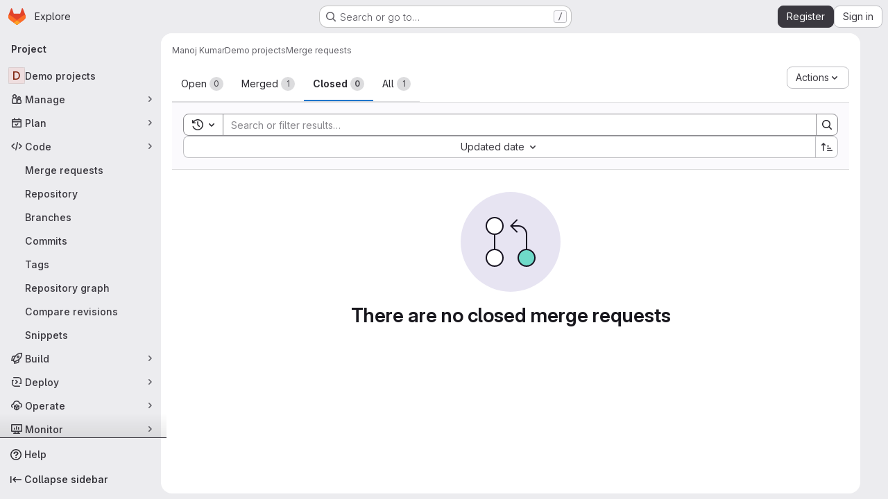

--- FILE ---
content_type: text/javascript; charset=utf-8
request_url: https://git.selfmade.ninja/assets/webpack/commons-pages.dashboard.issues-pages.groups.epics.index-pages.groups.epics.new-pages.groups.epics.sh-6b0ca399.8ea3d512.chunk.js
body_size: 13637
content:
(this.webpackJsonp=this.webpackJsonp||[]).push([["commons-pages.dashboard.issues-pages.groups.epics.index-pages.groups.epics.new-pages.groups.epics.sh-6b0ca399"],{"+1Q1":function(e,t,s){"use strict";var a=s("zIFf"),i=s("/lV4"),l={components:{UserAvatarLink:s("ZHzM").a},directives:{GlTooltip:a.a},props:{assignees:{type:Array,required:!0},iconSize:{type:Number,required:!1,default:24},imgCssClasses:{type:String,required:!1,default:""},maxVisible:{type:Number,required:!1,default:3}},data:()=>({maxAssignees:99}),computed:{assigneesToShow(){const e=this.assignees.length-this.numHiddenAssignees;return this.assignees.slice(0,e)},assigneesCounterTooltip(){return Object(i.j)(Object(i.a)("%{count} more assignees"),{count:this.numHiddenAssignees})},numHiddenAssignees(){return this.assignees.length>this.maxVisible?this.assignees.length-this.maxVisible+1:0},assigneeCounterLabel(){return this.numHiddenAssignees>this.maxAssignees?this.maxAssignees+"+":"+"+this.numHiddenAssignees}},methods:{avatarUrlTitle:e=>Object(i.j)(Object(i.a)("Assigned to %{assigneeName}"),{assigneeName:e.name}),assigneeHref:e=>e.web_path||e.webPath,avatarUrl:e=>e.avatar_url||e.avatarUrl}},r=s("tBpV"),n=Object(r.a)(l,(function(){var e=this,t=e._self._c;return t("div",[e._l(e.assigneesToShow,(function(s){return t("user-avatar-link",{key:s.id,staticClass:"js-no-trigger author-link",attrs:{"link-href":e.assigneeHref(s),"img-alt":e.avatarUrlTitle(s),"img-css-classes":e.imgCssClasses,"img-css-wrapper-classes":"gl-inline-flex","img-src":e.avatarUrl(s),"img-size":e.iconSize,"tooltip-placement":"bottom","data-testid":"assignee-link"}},[t("span",{staticClass:"js-assignee-tooltip"},[t("span",{staticClass:"gl-block gl-font-bold"},[e._v(e._s(e.s__("Label|Assignee")))]),e._v(" "+e._s(s.name)+"\n      "),s.username?t("span",[e._v("@"+e._s(s.username))]):e._e()])])})),e._v(" "),e.numHiddenAssignees>0?t("span",{directives:[{name:"gl-tooltip",rawName:"v-gl-tooltip.bottom",modifiers:{bottom:!0}}],staticClass:"avatar-counter",attrs:{title:e.assigneesCounterTooltip,"data-testid":"avatar-counter-content"}},[e._v(e._s(e.assigneeCounterLabel))]):e._e()],2)}),[],!1,null,null,null);t.a=n.exports},"+kWK":function(e,t,s){"use strict";var a=s("XCkn"),i=s.n(a),l=s("4Qts"),r=s("HTBS"),n=s("IZAz"),u=s("/lV4"),o=s("0DeP"),d={name:"UserAvatarImage",components:{GlTooltip:l.a,GlAvatar:r.a},props:{lazy:{type:Boolean,required:!1,default:!1},imgSrc:{type:String,required:!1,default:n.a},cssClasses:{type:String,required:!1,default:""},imgAlt:{type:String,required:!1,default:Object(u.a)("user avatar")},size:{type:[Number,Object],required:!0},tooltipText:{type:String,required:!1,default:""},tooltipPlacement:{type:String,required:!1,default:"top"},pseudo:{type:Boolean,required:!1,default:!1}},computed:{sanitizedSource(){let e=""===this.imgSrc||null===this.imgSrc?n.a:this.imgSrc;return 0===e.indexOf("data:")||e.includes("?")||(e+="?width="+this.maximumSize),e},maximumSize(){return i()(this.size)?2*Math.max(...Object.values(this.size)):2*this.size},resultantSrcAttribute(){return this.lazy?o.b:this.sanitizedSource}}},c=s("tBpV"),p=Object(c.a)(d,(function(){var e=this,t=e._self._c;return t("span",{ref:"userAvatar"},[t("gl-avatar",{staticClass:"gl-bg-cover",class:{lazy:e.lazy,[e.cssClasses]:!0},style:e.pseudo?{backgroundImage:`url('${e.sanitizedSource}')`}:null,attrs:{src:e.pseudo?void 0:e.resultantSrcAttribute,"data-src":e.sanitizedSource,size:e.size,alt:e.imgAlt,"data-testid":"user-avatar-image"}}),e.tooltipText||e.$scopedSlots.default?t("gl-tooltip",{attrs:{target:function(){return e.$refs.userAvatar},placement:e.tooltipPlacement,boundary:"window"}},[e._t("default",(function(){return[e._v(e._s(e.tooltipText))]}))],2):e._e()],1)}),[],!1,null,null,null);t.a=p.exports},"2FlG":function(e,t,s){"use strict";s("UezY"),s("z6RN"),s("hG7+"),s("B++/"),s("47t/");var a=s("93nq"),i=s("/lV4");const l=[20,50,100].map((function(e){return{value:e,text:Object(i.h)("SecurityReports|Show %d item","SecurityReports|Show %d items",e)}}));var r={components:{GlCollapsibleListbox:a.a},props:{value:{type:Number,required:!0},excludeLargePageSize:{type:Boolean,required:!1,default:!1}},computed:{availablePageSizes(){return this.excludeLargePageSize?l.filter((function({value:e}){return e<100})):l},selectedItem(){var e=this;return this.availablePageSizes.find((function({value:t}){return t===e.value}))},toggleText(){return this.selectedItem.text}},methods:{emitInput(e){this.$emit("input",e)}}},n=s("tBpV"),u=Object(n.a)(r,(function(){var e=this;return(0,e._self._c)("gl-collapsible-listbox",{attrs:{"toggle-text":e.toggleText,items:e.availablePageSizes,selected:e.value},on:{select:function(t){return e.emitInput(t)}}})}),[],!1,null,null,null);t.a=u.exports},CqNk:function(e,t,s){"use strict";s("UezY"),s("z6RN"),s("hG7+"),s("v2fZ"),s("3UXl"),s("iyoE");var a=s("Tmea"),i=s.n(a),l=s("KFC0"),r=s.n(l),n=s("j5yP"),u=s.n(n),o=s("LB5R"),d=s("q3oM"),c=s("4qOP"),p=s("d85j"),g=s("Jx7q");var h={name:"Pagination",components:{GlLink:g.a,GlIcon:p.a},model:{prop:"value",event:"input"},props:{value:{type:Number,required:!1,default:1,validator:function(e){return e>0}},perPage:{type:Number,required:!1,default:20,validator:function(e){return e>0}},totalItems:{type:Number,required:!1,default:0},limits:{type:Object,required:!1,default:function(){return{xs:0,sm:3,md:9,default:9}},validator:function(e){return 0===Object.keys(o.b).filter((function(t){return!e[t]})).length||e.default}},linkGen:{type:Function,required:!1,default:null},prevPage:{type:Number,required:!1,default:null},prevText:{type:String,required:!1,default:Object(c.b)("GlPagination.prevText","Previous")},nextPage:{type:Number,required:!1,default:null},nextText:{type:String,required:!1,default:Object(c.b)("GlPagination.nextText","Next")},ellipsisText:{type:String,required:!1,default:"…"},labelNav:{type:String,required:!1,default:Object(c.b)("GlPagination.nav","Pagination")},labelFirstPage:{type:String,required:!1,default:Object(c.b)("GlPagination.labelFirstPage","Go to first page")},labelPrevPage:{type:String,required:!1,default:Object(c.b)("GlPagination.labelPrevPage","Go to previous page")},labelNextPage:{type:String,required:!1,default:Object(c.b)("GlPagination.labelNextPage","Go to next page")},labelLastPage:{type:String,required:!1,default:Object(c.b)("GlPagination.labelLastPage","Go to last page")},labelPage:{type:[Function,String],required:!1,default:Object(c.b)("GlPagination.labelPage","Go to page %{page}")},align:{type:String,required:!1,default:d.f.left,validator:function(e){return Object.keys(d.f).includes(e)}}},data:()=>({breakpoint:o.a.getBreakpointSize(),minTotalPagesToCollapse:4}),computed:{isVisible(){return this.totalPages>1||this.isCompactPagination},isLinkBased(){return r()(this.linkGen)},paginationLimit(){return void 0!==this.limits[this.breakpoint]?this.limits[this.breakpoint]:this.limits.default},maxAdjacentPages(){return Math.max(Math.ceil((this.paginationLimit-1)/2),0)},totalPages(){return Math.ceil(this.totalItems/this.perPage)},isFillAlign(){return this.align===d.f.fill},wrapperClasses(){const e=[];return this.align===d.f.center&&e.push("gl-justify-center"),this.align===d.f.right&&e.push("gl-justify-end"),this.isFillAlign&&e.push("gl-text-center"),e},shouldCollapseLeftSide(){const e=this.value-this.maxAdjacentPages;return e>=this.maxAdjacentPages&&e>3&&this.totalPages>this.minTotalPagesToCollapse},shouldCollapseRightSide(){return this.totalPages-2-this.value>this.maxAdjacentPages&&this.totalPages>this.minTotalPagesToCollapse},visibleItems(){var e=this;let t=[];if(!this.isCompactPagination){let i=this.shouldCollapseLeftSide?this.value-this.maxAdjacentPages:1;i=Math.min(i,this.totalPages-1);let l=this.shouldCollapseRightSide?this.value+this.maxAdjacentPages:this.totalPages;l=Math.max(l,2),t=(s=i,a=l,u()(s,a+1,1)).map((function(t){return e.getPageItem(t)})),this.shouldCollapseLeftSide&&t.splice(0,0,this.getPageItem(1,this.labelFirstPage),this.getEllipsisItem("left")),this.shouldCollapseRightSide&&t.push(this.getEllipsisItem("right"),this.getPageItem(this.totalPages,this.labelLastPage))}var s,a;return t},isCompactPagination(){return Boolean(!this.totalItems&&(this.prevPage||this.nextPage))},prevPageIsDisabled(){return this.pageIsDisabled(this.value-1)},nextPageIsDisabled(){return this.pageIsDisabled(this.value+1)},prevPageAriaLabel(){return!this.prevPageIsDisabled&&(this.labelPrevPage||this.labelForPage(this.value-1))},nextPageAriaLabel(){return!this.nextPageIsDisabled&&(this.labelNextPage||this.labelForPage(this.value+1))},prevPageHref(){return!this.prevPageIsDisabled&&(this.isLinkBased?this.linkGen(this.value-1):"#")},nextPageHref(){return!this.nextPageIsDisabled&&(this.isLinkBased?this.linkGen(this.value+1):"#")}},created(){window.addEventListener("resize",i()(this.setBreakpoint,d.P))},beforeDestroy(){window.removeEventListener("resize",i()(this.setBreakpoint,d.P))},methods:{labelForPage(e){return r()(this.labelPage)?this.labelPage(e):Object(c.a)(this.labelPage,{page:e})},setBreakpoint(){this.breakpoint=o.a.getBreakpointSize()},pageIsDisabled(e){return e<1||this.isCompactPagination&&e>this.value&&!this.nextPage||!this.isCompactPagination&&e>this.totalPages},getPageItem(e,t=null){var s=this;const a={"aria-label":t||this.labelForPage(e),href:"#",class:[]},i=e===this.value,l=this.pageIsDisabled(e),r={...a},n={};return i&&(r.class.push("active"),r["aria-current"]="page"),this.isLinkBased&&(r.href=this.linkGen(e)),n.click=function(t){return s.handleClick(t,e)},{content:e,component:l?"span":g.a,disabled:l,key:"page_"+e,slot:"page-number",slotData:{page:e,active:i,disabled:l},attrs:r,listeners:n}},getEllipsisItem(e){return{content:this.ellipsisText,key:"ellipsis_"+e,slot:"ellipsis-"+e,component:"span",disabled:!0,slotData:{},listeners:{}}},handleClick(e,t){this.isLinkBased||(e.preventDefault(),this.$emit("input",t))},handlePrevious(e,t){this.handleClick(e,t),this.$emit("previous")},handleNext(e,t){this.handleClick(e,t),this.$emit("next")}}},b=s("tBpV"),m=Object(b.a)(h,(function(){var e=this,t=e._self._c;return e.isVisible?t("nav",{staticClass:"gl-pagination",attrs:{"aria-label":e.labelNav}},[t("ul",{class:e.wrapperClasses},[t("li",{class:{disabled:e.prevPageIsDisabled,"gl-flex-auto":e.isFillAlign},attrs:{"aria-hidden":e.prevPageIsDisabled,"data-testid":"gl-pagination-li"}},[t(e.prevPageIsDisabled?"span":"a",{tag:"component",staticClass:"gl-pagination-item",attrs:{"data-testid":"gl-pagination-prev","aria-label":e.prevPageAriaLabel,href:e.prevPageHref},on:{click:function(t){!e.prevPageIsDisabled&&e.handlePrevious(t,e.value-1)}}},[e._t("previous",(function(){return[t("gl-icon",{attrs:{name:"chevron-left"}}),e._v(" "),t("span",{staticClass:"gl-hidden @sm:gl-block"},[e._v(e._s(e.prevText))])]}),null,{page:e.value-1,disabled:e.prevPageIsDisabled})],2)],1),e._v(" "),e._l(e.visibleItems,(function(s){return t("li",{key:s.key,class:{disabled:s.disabled,"gl-flex-auto":e.isFillAlign},attrs:{"data-testid":"gl-pagination-li"}},[t(s.component,e._g(e._b({tag:"component",staticClass:"gl-pagination-item",attrs:{"data-testid":"gl-pagination-item",size:"md","aria-disabled":s.disabled}},"component",s.attrs,!1),s.listeners),[e._t(s.slot,(function(){return[e._v(e._s(s.content))]}),null,s.slotData)],2)],1)})),e._v(" "),t("li",{class:{disabled:e.nextPageIsDisabled,"gl-flex-auto":e.isFillAlign},attrs:{"aria-hidden":e.nextPageIsDisabled,"data-testid":"gl-pagination-li"}},[t(e.nextPageIsDisabled?"span":"a",{tag:"component",staticClass:"gl-pagination-item",attrs:{"data-testid":"gl-pagination-next","aria-label":e.nextPageAriaLabel,href:e.nextPageHref},on:{click:function(t){!e.nextPageIsDisabled&&e.handleNext(t,e.value+1)}}},[e._t("next",(function(){return[t("span",{staticClass:"gl-hidden @sm:gl-block"},[e._v(e._s(e.nextText))]),e._v(" "),t("gl-icon",{attrs:{name:"chevron-right"}})]}),null,{page:e.value+1,disabled:e.nextPageIsDisabled})],2)],1)],2)]):e._e()}),[],!1,null,null,null);t.a=m.exports},CqXh:function(e,t,s){"use strict";var a=s("VNnR"),i=s.n(a),l=s("COl3"),r={props:{storageKey:{type:String,required:!0},value:{type:[String,Number,Boolean,Array,Object],required:!1,default:""},asString:{type:Boolean,required:!1,default:!1},persist:{type:Boolean,required:!1,default:!0},clear:{type:Boolean,required:!1,default:!1}},watch:{value(e){this.persist&&Object(l.c)(this.storageKey,e,this.asString)},clear(e){e&&Object(l.b)(this.storageKey)}},mounted(){const{exists:e,value:t}=Object(l.a)(this.storageKey,this.asString);e&&!i()(t,this.value)&&this.$emit("input",t)},render(){var e,t;return null===(e=(t=this.$scopedSlots).default)||void 0===e?void 0:e.call(t)}},n=s("tBpV"),u=Object(n.a)(r,void 0,void 0,!1,null,null,null);t.a=u.exports},D4cA:function(e,t,s){"use strict";var a=s("7xOh");t.a=Object(a.a)()},IZAz:function(e,t,s){"use strict";t.a="[data-uri]"},LB5R:function(e,t,s){"use strict";s.d(t,"b",(function(){return a})),s.d(t,"a",(function(){return i}));s("B++/"),s("z6RN"),s("47t/");const a={xl:1200,lg:992,md:768,sm:576,xs:0},i={windowWidth:function(){return window.innerWidth},getBreakpointSize(){const e=this.windowWidth();return Object.keys(a).find((function(t){return e>a[t]}))},isDesktop(){return["xl","lg"].includes(this.getBreakpointSize())}}},OVZb:function(e,t,s){"use strict";var a=s("q3oM"),i=s("mpVB"),l=s("CbCZ"),r=s("d85j"),n=s("Jx7q"),u=s("4Qts"),o={name:"GlLabel",components:{GlButton:l.a,GlIcon:r.a,GlLink:n.a,GlTooltip:u.a},props:{backgroundColor:{type:String,required:!0,validator:function(e){return/^(#|rgb|rgba)/.test(e)}},title:{type:String,required:!0,default:""},description:{type:String,required:!1,default:""},tooltipPlacement:{type:String,required:!1,default:"top"},target:{type:String,required:!1,default:""},scoped:{type:Boolean,required:!1,default:!1},showCloseButton:{type:Boolean,required:!1,default:!1},disabled:{type:Boolean,required:!1,default:!1}},data(){return{splitScopedLabelIndex:this.title.lastIndexOf("::")}},computed:{cssClasses(){const e=Object(i.a)(this.backgroundColor);return{"gl-label-scoped":this.scoped,"gl-label-text-dark":e===a.F.dark,"gl-label-text-light":e===a.F.light}},cssVariables(){return{"--label-background-color":this.backgroundColor,"--label-inset-border":"inset 0 0 0 2px "+this.backgroundColor}},scopedKey(){return this.scoped?this.title.slice(0,this.splitScopedLabelIndex):this.title},scopedValue(){return this.title.slice(this.splitScopedLabelIndex+2)},labelComponent(){return this.target?n.a:"span"},tooltipTarget(){return this.target?this.$refs.labelTitle.$el:this.$refs.labelTitle}},watch:{title(){this.splitScopedLabelIndex=this.title.lastIndexOf("::")}},methods:{onClick(e){this.$emit("click",e)},onClose(e){this.$emit("close",e)}}},d=s("tBpV"),c=Object(d.a)(o,(function(){var e=this,t=e._self._c;return t("span",e._b({staticClass:"gl-label",class:e.cssClasses,style:e.cssVariables,on:{click:e.onClick}},"span",e.$attrs,!1),[t(e.labelComponent,{ref:"labelTitle",tag:"component",staticClass:"gl-label-link",class:{"gl-label-link-underline":e.target},attrs:{href:!!e.target&&e.target,tabindex:"0"}},[t("span",{staticClass:"gl-label-text"},[e._v("\n      "+e._s(e.scopedKey)+"\n    ")]),e._v(" "),e.scoped&&e.scopedValue?t("span",{staticClass:"gl-label-text-scoped"},[e._v("\n      "+e._s(e.scopedValue)+"\n    ")]):e._e()]),e._v(" "),e.showCloseButton?t("gl-button",{staticClass:"gl-label-close !gl-p-0",attrs:{category:"tertiary",size:"small",variant:"reset","aria-label":"Remove label",disabled:e.disabled},on:{click:e.onClose}},[t("gl-icon",{attrs:{name:"close-xs",size:12}})],1):e._e(),e._v(" "),e.description?t("gl-tooltip",{attrs:{target:function(){return e.tooltipTarget},placement:e.tooltipPlacement,boundary:"viewport"}},[e.scoped?t("span",{staticClass:"gl-label-tooltip-title"},[e._v("Scoped label")]):e._e(),e._v("\n    "+e._s(e.description)+"\n  ")]):e._e()],1)}),[],!1,null,null,null);t.a=c.exports},QSfG:function(e,t,s){"use strict";var a={name:"GlAvatarLink",components:{GlLink:s("Jx7q").a}},i=s("tBpV"),l=Object(i.a)(a,(function(){return(0,this._self._c)("gl-link",this._g(this._b({staticClass:"gl-avatar-link",attrs:{variant:"meta"}},"gl-link",this.$attrs,!1),this.$listeners),[this._t("default")],2)}),[],!1,null,null,null);t.a=l.exports},UqDg:function(e,t,s){"use strict";s.d(t,"a",(function(){return a})),s.d(t,"b",(function(){return i})),s.d(t,"c",(function(){return l}));const a="is-dragging",i=100,l={animation:200,forceFallback:!0,fallbackClass:a,fallbackOnBody:!0,ghostClass:"is-ghost",fallbackTolerance:1}},ZHzM:function(e,t,s){"use strict";var a=s("QSfG"),i=s("zIFf"),l=s("FxFN"),r={name:"UserAvatarLinkNew",components:{UserAvatarImage:s("+kWK").a,GlAvatarLink:a.a},directives:{GlTooltip:i.a},props:{lazy:{type:Boolean,required:!1,default:!1},linkHref:{type:String,required:!1,default:""},imgSrc:{type:String,required:!1,default:""},imgAlt:{type:String,required:!1,default:""},imgCssClasses:{type:String,required:!1,default:""},imgCssWrapperClasses:{type:String,required:!1,default:""},imgSize:{type:[Number,Object],required:!0},tooltipText:{type:String,required:!1,default:""},tooltipPlacement:{type:String,required:!1,default:"top"},popoverUserId:{type:[String,Number],required:!1,default:""},popoverUsername:{type:String,required:!1,default:""},username:{type:String,required:!1,default:""}},computed:{userId(){return Object(l.f)(this.popoverUserId)},shouldShowUsername(){return this.username.length>0},avatarTooltipText(){return this.popoverUserId||this.shouldShowUsername?"":this.tooltipText}}},n=s("tBpV"),u=Object(n.a)(r,(function(){var e=this,t=e._self._c;return t("gl-avatar-link",{staticClass:"user-avatar-link js-user-link",attrs:{href:e.linkHref,"data-user-id":e.userId,"data-username":e.popoverUsername},on:{click:function(e){e.stopPropagation()}}},[t("user-avatar-image",{class:e.imgCssWrapperClasses,attrs:{"img-src":e.imgSrc,"img-alt":e.imgAlt,"css-classes":e.imgCssClasses,size:e.imgSize,"tooltip-text":e.avatarTooltipText,"tooltip-placement":e.tooltipPlacement,lazy:e.lazy}},[e._t("default")],2),e._v(" "),e.shouldShowUsername?t("span",{directives:[{name:"gl-tooltip",rawName:"v-gl-tooltip"}],staticClass:"gl-ml-1",attrs:{title:e.tooltipText,"tooltip-placement":e.tooltipPlacement,"data-testid":"user-avatar-link-username"}},[e._v("\n    "+e._s(e.username)+"\n  ")]):e._e(),e._v(" "),e._t("avatar-badge")],2)}),[],!1,null,null,null);t.a=u.exports},jcQM:function(e,t,s){"use strict";s("UezY"),s("z6RN"),s("hG7+"),s("v2fZ"),s("ZzK0"),s("BzOf");var a=s("lCTV"),i=s("9/Bc"),l=s("JqFC"),r=s("CqNk"),n=s("wkJj"),u=s("CqXh"),o=s("2FlG"),d=s("3twG"),c=s("/lV4"),p=s("UqDg"),g=s("FxFN"),h=s("C1Tf"),b=s("x0+O"),m=s("D4cA"),f=s("LxhL");const v=function(){return document.querySelector(".layout-page")};var k={props:{expanded:{type:Boolean,required:!0}},watch:{expanded(e){const t=v();t&&(t.classList.toggle("right-sidebar-expanded",e),t.classList.toggle("right-sidebar-collapsed",!e))}},mounted(){const e=v();e&&e.classList.add("issuable-bulk-update-sidebar")}},y=s("tBpV"),_=Object(y.a)(k,(function(){var e=this._self._c;return e("aside",{staticClass:"issues-bulk-update right-sidebar",class:{"right-sidebar-expanded":this.expanded,"right-sidebar-collapsed":!this.expanded},attrs:{"aria-live":"polite"}},[e("div",{staticClass:"gl-border-b gl-flex gl-justify-between gl-p-4"},[this._t("bulk-edit-actions")],2),this._v(" "),this._t("sidebar-items")],2)}),[],!1,null,null,null).exports,C=(s("3UXl"),s("iyoE"),s("B++/"),s("47t/"),s("Jx7q")),I=s("d85j"),x=s("OVZb"),S=s("LZPs"),P=s("dIEn"),w=s("Q5rj"),q=s("zIFf"),A=s("AxUD"),j=s("NmEs"),T=s("+1Q1"),L=s("MkVi"),O=s("5QKO"),B=s("sHIo"),z=s("MS9k"),N=s("GuZl"),G=s("FpZ5"),F=s.n(G),D={name:"WorkItemPrefetch",inject:{fullPath:{default:""}},inheritAttrs:!1,props:{workItemIid:{type:String,required:!0},workItemFullPath:{type:String,required:!1,default:""}},data:()=>({skipQuery:!0}),apollo:{workItem:{query:()=>F.a,variables(){return{fullPath:this.workItemFullPath||this.fullPath,iid:this.workItemIid}},skip(){return!this.fullPath||this.skipQuery},update(e){var t,s;return null!==(t=null===(s=e.workspace)||void 0===s?void 0:s.workItem)&&void 0!==t?t:{}}}},methods:{prefetchWorkItem(){var e=this;this.prefetch=setTimeout((function(){e.skipQuery=!1}),N.i)},clearPrefetching(){this.prefetch&&(clearTimeout(this.prefetch),this.prefetch=null)}},render(){return this.$scopedSlots.default({prefetchWorkItem:this.prefetchWorkItem,clearPrefetching:this.clearPrefetching})}},U=Object(y.a)(D,void 0,void 0,!1,null,null,null).exports,E=s("JtyA"),V=s("J6Lq"),W=s("ejqx"),K={components:{GlBadge:i.a,GlLink:C.a,GlIcon:I.a,GlLabel:x.a,GlFormCheckbox:S.a,GlSprintf:P.a,GlSkeletonLoader:w.a,StatusBadge:L.a,IssuableAssignees:T.a,WorkItemTypeIcon:z.a,WorkItemPrefetch:U,WorkItemRelationshipIcons:function(){return s.e("9652bb9d").then(s.bind(null,"wf2L"))}},directives:{GlTooltip:q.a},mixins:[O.a,Object(B.a)()],inject:{isGroup:{default:!1}},props:{hasScopedLabelsFeature:{type:Boolean,required:!1,default:!1},issuableSymbol:{type:String,required:!0},fullPath:{type:String,required:!1,default:null},issuable:{type:Object,required:!0},labelFilterParam:{type:String,required:!1,default:"label_name"},showCheckbox:{type:Boolean,required:!0},checked:{type:Boolean,required:!1,default:!1},showWorkItemTypeIcon:{type:Boolean,required:!1,default:!1},isActive:{type:Boolean,required:!1,default:!1},preventRedirect:{type:Boolean,required:!1,default:!1},detailLoading:{type:Boolean,required:!1,default:!1},hiddenMetadataKeys:{type:Array,required:!1,default:function(){return[]}}},constants:{METADATA_KEYS:E.K},computed:{issuableId(){return Object(g.f)(this.issuable.id)||this.issuable.id},issuableIid(){return this.issuable.iid},workItemFullPath(){var e,t;return(null===(e=this.issuable.namespace)||void 0===e?void 0:e.fullPath)||(null===(t=this.issuable.reference)||void 0===t?void 0:t.split(this.issuableSymbol)[0])},isIncident(){var e,t;return(null===(e=this.issuable.workItemType)||void 0===e?void 0:e.name)===E.sc||(null===(t=this.issuable)||void 0===t?void 0:t.type)===E.lc},isServiceDeskIssue(){var e,t,s;return((null===(e=this.issuable)||void 0===e?void 0:e.type)===E.mc||(null===(t=this.issuable.workItemType)||void 0===t?void 0:t.name)===E.tc)&&(null===(s=this.issuable)||void 0===s||null===(s=s.author)||void 0===s?void 0:s.username)===W.a},isTestCase(){var e,t;return(null===(e=this.issuable.workItemType)||void 0===e?void 0:e.name)===E.yc||(null===(t=this.issuable)||void 0===t?void 0:t.type)===E.qc},author(){return this.issuable.author||{}},externalAuthor(){return this.issuable.externalAuthor},issuableLinkHref(){return this.issuable.webPath||this.issuable.gitlabWebUrl||this.issuable.webUrl},authorId(){return Object(g.f)(this.author.id)},isIssuableUrlExternal(){var e;return Object(d.x)(null!==(e=this.issuableLinkHref)&&void 0!==e?e:"")},reference(){return this.issuable.reference||`${this.issuableSymbol}${this.issuable.iid}`},type(){var e;return this.issuable.type||(null===(e=this.issuable.workItemType)||void 0===e?void 0:e.name.toUpperCase())},labels(){var e,t;return(null===(e=this.issuable.labels)||void 0===e?void 0:e.nodes)||this.issuable.labels||(null===(t=Object(V.v)(this.issuable))||void 0===t||null===(t=t.labels)||void 0===t?void 0:t.nodes)||[]},labelIdsString(){return JSON.stringify(this.labels.map((function(e){return Object(g.f)(e.id)})))},assignees(){var e,t;return(null===(e=this.issuable.assignees)||void 0===e?void 0:e.nodes)||this.issuable.assignees||(null===(t=this.issuable.widgets)||void 0===t||null===(t=t.find(V.S))||void 0===t||null===(t=t.assignees)||void 0===t?void 0:t.nodes)||[]},linkedItemsWidget(){return Object(V.w)(this.issuable)},blockingCount(){var e;return(null===(e=this.linkedItemsWidget)||void 0===e?void 0:e.blockingCount)||0},blockedByCount(){var e;return(null===(e=this.linkedItemsWidget)||void 0===e?void 0:e.blockedByCount)||0},hasBlockingRelationships(){return this.blockingCount>0||this.blockedByCount>0},createdAt(){return this.issuable.createdAt?this.timeFormatted(this.issuable.createdAt):void 0},isOpen(){return[A.i,E.cb].includes(this.issuable.state)},isClosed(){return[A.d,E.Z].includes(this.issuable.state)},statusTooltip(){return this.issuable.mergedAt?this.tooltipTitle(this.issuable.mergedAt):""},timestamp(){return this.isClosed&&this.issuable.closedAt?this.issuable.closedAt:this.issuable.updatedAt},formattedTimestamp(){return this.isClosed&&this.issuable.closedAt?Object(c.j)(Object(c.a)("closed %{timeago}"),{timeago:this.timeFormatted(this.issuable.closedAt)}):this.issuable.updatedAt!==this.issuable.createdAt?Object(c.j)(Object(c.a)("updated %{timeAgo}"),{timeAgo:this.timeFormatted(this.issuable.updatedAt)}):void 0},issuableTitleProps(){return this.isIssuableUrlExternal?{target:"_blank"}:{}},taskStatus(){const{completedCount:e,count:t}=this.issuable.taskCompletionStatus||{};if(t)return Object(c.j)(Object(c.h)("%{completedCount} of %{count} checklist item completed","%{completedCount} of %{count} checklist items completed",t),{completedCount:e,count:t})},notesCount(){var e;return null!==(e=this.issuable.userDiscussionsCount)&&void 0!==e?e:this.issuable.userNotesCount},showDiscussions(){return"number"==typeof this.notesCount},showIssuableMeta(){return Boolean(this.hasSlotContents("status")||this.hasSlotContents("statistics")||this.showDiscussions||this.issuable.assignees)},showDraftStatusBadge(){return Boolean(this.isMergeRequest&&this.isOpen&&this.issuable.draft&&this.glFeatures.showMergeRequestStatusDraft)},statusBadgeVariant(){return this.isMergeRequest&&this.isClosed?"danger":"info"},isMergeRequest(){return"MergeRequest"===this.issuable.__typename},issueAsWorkItem(){return!this.isGroup&&!this.isIncident&&!this.isServiceDeskIssue&&!this.isTestCase&&this.glFeatures.workItemViewForIssues},hiddenIssuableTitle(){return this.isMergeRequest?Object(c.a)("This merge request is hidden because its author has been banned."):Object(c.a)("This issue is hidden because its author has been banned.")},listItemUniqueId(){return`listItem-${this.workItemFullPath||this.fullPath}/${Object(g.f)(this.issuable.id)}`},isClickableLink(){return this.preventRedirect&&!this.showCheckbox}},methods:{hasSlotContents(e){return Boolean(this.$slots[e])},scopedLabel(e){var t;return(this.hasScopedLabelsFeature||(null===(t=Object(V.v)(this.issuable))||void 0===t?void 0:t.allowsScopedLabels))&&Object(j.F)(e)},labelTitle:e=>e.title||e.name,labelTarget(e){const t=encodeURIComponent(this.labelTitle(e));return`?${this.labelFilterParam}[]=${t}`},handleIssuableItemClick(e){e.metaKey||e.ctrlKey||e.shiftKey||this.showCheckbox||1===e.button||(e.preventDefault(),this.isIncident||this.isServiceDeskIssue||this.isTestCase||!this.preventRedirect?this.navigateToIssuable():this.$emit("select-issuable",{id:this.issuable.id,iid:this.issuableIid,webUrl:this.issuable.webUrl,fullPath:this.workItemFullPath,workItemType:this.type.toLowerCase()}))},navigateToIssuable(){this.fullPath||Object(d.U)(this.issuableLinkHref);Object(V.c)({fullPath:this.fullPath,webUrl:this.issuableLinkHref,isGroup:this.isGroup,issueAsWorkItem:this.issueAsWorkItem})?this.$router.push({name:"workItem",params:{iid:this.issuableIid}}):Object(d.U)(this.issuableLinkHref)},handleRowClick(e){this.preventRedirect&&this.handleIssuableItemClick(e)}}},R=Object(y.a)(K,(function(){var e=this,t=e._self._c;return t("li",{staticClass:"issue !gl-flex !gl-px-5",class:{closed:e.issuable.closedAt,"!gl-bg-feedback-info":e.isActive,"issue-clickable gl-relative gl-cursor-pointer":e.isClickableLink,"hover:gl-bg-subtle":e.isClickableLink&&!e.isActive},attrs:{id:"issuable_"+e.issuableId,"data-labels":e.labelIdsString,"data-qa-issue-id":e.issuableId,"data-testid":"issuable-item-wrapper"},on:{click:e.handleRowClick}},[e.isClickableLink&&e.issuableLinkHref?t("a",{staticClass:"!gl-absolute gl-left-0 gl-top-0 !gl-z-1 !gl-flex gl-h-full gl-w-full",attrs:{tabindex:"-1",href:e.issuableLinkHref,"aria-hidden":"true","data-testid":"issuable-card-link-overlay"}}):e._e(),e._v(" "),e.showCheckbox?t("gl-form-checkbox",{staticClass:"gl-pr-3 gl-pt-2",attrs:{checked:e.checked,"data-id":e.issuableId,"data-iid":e.issuableIid,"data-type":e.type},on:{input:function(t){return e.$emit("checked-input",t)}}},[t("span",{staticClass:"gl-sr-only"},[e._v(e._s(e.issuable.title))])]):e._e(),e._v(" "),t("div",{staticClass:"issuable-main-info"},[t("div",{staticClass:"issue-title title",attrs:{"data-testid":"issuable-title"}},[e.showDraftStatusBadge?t("status-badge",{staticClass:"gl-relative gl-top-2",attrs:{state:e.issuable.state,"is-draft":e.issuable.draft,"issuable-type":"merge_request","data-testid":"issuable-draft-status-badge"}}):e._e(),e._v(" "),e.showWorkItemTypeIcon?t("work-item-type-icon",{staticClass:"gl-mr-2",attrs:{"work-item-type":e.type,"show-tooltip-on-hover":""}}):e._e(),e._v(" "),e.issuable.confidential?t("button",{directives:[{name:"gl-tooltip",rawName:"v-gl-tooltip"}],staticClass:"button-reset gl-mr-2 gl-inline-block gl-w-5",attrs:{title:e.__("Confidential"),"data-testid":"confidential-icon-container"}},[t("gl-icon",{attrs:{name:"eye-slash"}})],1):e._e(),e._v(" "),e.issuable.hidden?t("span",{directives:[{name:"gl-tooltip",rawName:"v-gl-tooltip"}],staticClass:"gl-mr-2 gl-inline-block gl-w-5",attrs:{title:e.hiddenIssuableTitle,"data-testid":"hidden-icon-container","aria-label":e.__("Hidden")}},[t("gl-icon",{attrs:{name:"spam"}})],1):e._e(),e._v(" "),e.preventRedirect?t("work-item-prefetch",{attrs:{"work-item-iid":e.issuableIid,"work-item-full-path":e.workItemFullPath,"data-testid":"issuable-prefetch-trigger"},scopedSlots:e._u([{key:"default",fn:function({prefetchWorkItem:s,clearPrefetching:a}){return[t("gl-link",e._b({staticClass:"issue-title-text gl-text-base",attrs:{id:e.listItemUniqueId,dir:"auto",href:e.issuableLinkHref,"data-testid":"issuable-title-link"},on:{click:function(t){return t.stopPropagation(),e.handleIssuableItemClick.apply(null,arguments)}},nativeOn:{mouseover:function(t){return s(e.issuableIid)},mouseout:function(e){return a.apply(null,arguments)}}},"gl-link",e.issuableTitleProps,!1),[e._v("\n            "+e._s(e.issuable.title)+"\n            "),e.isIssuableUrlExternal?t("gl-icon",{staticClass:"gl-ml-2",attrs:{name:"external-link"}}):e._e()],1)]}}],null,!1,931522759)}):t("gl-link",e._b({staticClass:"issue-title-text gl-text-base",attrs:{id:e.listItemUniqueId,dir:"auto",href:e.issuableLinkHref,"data-testid":"issuable-title-link"},on:{click:function(t){return t.stopPropagation(),e.handleIssuableItemClick.apply(null,arguments)}}},"gl-link",e.issuableTitleProps,!1),[e._v("\n        "+e._s(e.issuable.title)+"\n        "),e.isIssuableUrlExternal?t("gl-icon",{staticClass:"gl-ml-2",attrs:{name:"external-link"}}):e._e()],1),e._v(" "),e.hasSlotContents("title-icons")?e._t("title-icons"):e._e(),e._v(" "),e.taskStatus?t("span",{staticClass:"task-status gl-ml-2 gl-hidden gl-text-sm @sm/panel:!gl-inline-block",attrs:{"data-testid":"task-status"}},[e._v("\n        "+e._s(e.taskStatus)+"\n      ")]):e._e()],2),e._v(" "),t("div",{staticClass:"issuable-info"},[e.hasSlotContents("reference")?e._t("reference"):t("span",{staticClass:"issuable-reference",attrs:{"data-testid":"issuable-reference"}},[e._v("\n        "+e._s(e.reference)+"\n      ")]),e._v(" "),t("span",{staticClass:"gl-hidden @sm/panel:gl-inline"},[t("span",{attrs:{"aria-hidden":"true"}},[e._v("·")]),e._v(" "),t("span",{staticClass:"issuable-authored gl-mr-3"},[e.author.name?t("gl-sprintf",{attrs:{message:e.__("created %{timeAgo} by %{author}")},scopedSlots:e._u([{key:"timeAgo",fn:function(){return[e.issuable.createdAt?t("button",{directives:[{name:"gl-tooltip",rawName:"v-gl-tooltip.bottom",modifiers:{bottom:!0}}],staticClass:"button-reset gl-text-subtle",attrs:{title:e.tooltipTitle(e.issuable.createdAt),"aria-label":e.tooltipTitle(e.issuable.createdAt),"data-testid":"issuable-created-at"}},[e._v("\n                "+e._s(e.createdAt)+"\n              ")]):e._e()]},proxy:!0},{key:"author",fn:function(){return[e.externalAuthor?t("span",{attrs:{"data-testid":"external-author"}},[e._v(e._s(e.externalAuthor)+" "+e._s(e.__("via")))]):e._e(),e._v(" "),e.hasSlotContents("author")?e._t("author"):t("gl-link",{staticClass:"author-link js-user-link gl-text-sm !gl-text-subtle",attrs:{"data-user-id":e.authorId,"data-username":e.author.username,"data-name":e.author.name,"data-avatar-url":e.author.avatarUrl,href:e.author.webPath,"data-testid":"issuable-author"},on:{click:function(e){e.stopPropagation()}}},[t("span",{staticClass:"author"},[e._v(e._s(e.author.name))])])]},proxy:!0}],null,!0)}):t("gl-sprintf",{attrs:{message:e.__("created %{timeAgo}")},scopedSlots:e._u([{key:"timeAgo",fn:function(){return[e.issuable.createdAt?t("span",{directives:[{name:"gl-tooltip",rawName:"v-gl-tooltip.bottom",modifiers:{bottom:!0}}],attrs:{title:e.tooltipTitle(e.issuable.createdAt),"data-testid":"issuable-created-at"}},[e._v("\n                "+e._s(e.createdAt)+"\n              ")]):e._e()]},proxy:!0}])})],1),e._v(" "),e._t("timeframe"),e._v(" "),e._t("target-branch")],2),e._v(" "),e.labels.length&&!e.hiddenMetadataKeys.includes(e.$options.constants.METADATA_KEYS.LABELS)?t("p",{staticClass:"gl-mb-0 gl-mt-1 gl-flex gl-flex-wrap gl-gap-2",attrs:{role:"group","aria-label":e.__("Labels")}},e._l(e.labels,(function(s,a){return t("gl-label",{key:a,attrs:{"background-color":s.color,title:e.labelTitle(s),description:s.description,scoped:e.scopedLabel(s),target:e.labelTarget(s)},on:{click:function(e){e.stopPropagation()}}})})),1):e._e()],2)]),e._v(" "),t("div",{staticClass:"issuable-meta gl-max-w-2/8 @md/panel:gl-max-w-3/8"},[e.showIssuableMeta?t("ul",{staticClass:"controls gl-flex gl-max-w-full gl-flex-wrap-reverse gl-justify-end gl-gap-3 gl-gap-y-2"},[e.$slots.status?t("li",{staticClass:"!gl-mr-0",attrs:{"data-testid":"issuable-status"}},[e.isOpen?e._t("status"):t("button",{directives:[{name:"gl-tooltip",rawName:"v-gl-tooltip.top",modifiers:{top:!0}}],staticClass:"!gl-cursor-default gl-rounded-pill gl-border-none gl-bg-transparent gl-p-0",attrs:{title:e.statusTooltip,"aria-label":e.statusTooltip}},[t("gl-badge",{attrs:{variant:e.statusBadgeVariant}},[e._t("status")],2)],1)],2):e._e(),e._v(" "),e._t("pipeline-status"),e._v(" "),e.assignees.length&&!e.hiddenMetadataKeys.includes(e.$options.constants.METADATA_KEYS.ASSIGNEE)?t("li",{staticClass:"!gl-mr-0"},[t("issuable-assignees",{staticClass:"gl-flex gl-items-center",attrs:{assignees:e.assignees,"icon-size":16,"max-visible":4}})],1):e.detailLoading?t("li",{staticClass:"!gl-mr-0"},[t("gl-skeleton-loader",{attrs:{width:20,lines:1,"equal-width-lines":""}})],1):e._e(),e._v(" "),t("li",{staticClass:"!gl-mr-0 empty:gl-hidden"},[e._t("reviewers")],2),e._v(" "),t("li",{staticClass:"!gl-mr-0 empty:gl-hidden"},[e._t("approval-status")],2),e._v(" "),e._t("discussions",(function(){return[e.showDiscussions&&e.notesCount&&!e.hiddenMetadataKeys.includes(e.$options.constants.METADATA_KEYS.COMMENTS)?t("li",{staticClass:"!gl-mr-0 gl-hidden @sm/panel:gl-inline-flex",attrs:{"data-testid":"issuable-comments"}},[t("button",{directives:[{name:"gl-tooltip",rawName:"v-gl-tooltip"}],staticClass:"button-reset gl-flex gl-items-center !gl-text-inherit",attrs:{title:e.__("Comments")}},[t("gl-icon",{staticClass:"gl-mr-2",attrs:{name:"comments"}}),e._v("\n            "+e._s(e.notesCount)+"\n          ")],1)]):e.detailLoading?t("li",{staticClass:"!gl-mr-0"},[t("gl-skeleton-loader",{attrs:{width:30,lines:1,"equal-width-lines":""}})],1):e._e()]})),e._v(" "),e.hiddenMetadataKeys.includes(e.$options.constants.METADATA_KEYS.POPULARITY)?e._e():t("li",{staticClass:"!gl-mr-0 [&:not(:has(li))]:gl-hidden"},[e._t("statistics")],2),e._v(" "),e.isOpen&&e.hasBlockingRelationships&&!e.hiddenMetadataKeys.includes(e.$options.constants.METADATA_KEYS.BLOCKED)?t("li",{staticClass:"!gl-mr-0 empty:gl-hidden"},[t("work-item-relationship-icons",{attrs:{"work-item-type":e.type,"work-item-full-path":e.workItemFullPath,"work-item-iid":e.issuableIid,"work-item-web-url":e.issuableLinkHref,"blocking-count":e.blockingCount,"blocked-by-count":e.blockedByCount}})],1):e.detailLoading?t("li",{staticClass:"!gl-mr-0"},[t("gl-skeleton-loader",{attrs:{width:45,lines:1,"equal-width-lines":""}})],1):e._e(),e._v(" "),e._t("custom-status")],2):e._e(),e._v(" "),t("div",{staticClass:"gl-hidden @sm/panel:gl-flex @sm/panel:gl-flex-col @sm/panel:gl-items-end @md/panel:gl-flex-row @md/panel:gl-items-center"},[e._t("health-status"),e._v(" "),e.timestamp?t("button",{directives:[{name:"gl-tooltip",rawName:"v-gl-tooltip.bottom",modifiers:{bottom:!0}}],staticClass:"button-reset gl-text-subtle @sm/panel:gl-inline-block",attrs:{title:e.tooltipTitle(e.timestamp),"aria-label":e.tooltipTitle(e.timestamp),"data-testid":"issuable-timestamp"}},[e._v("\n        "+e._s(e.formattedTimestamp)+"\n      ")]):e._e()],2)])],1)}),[],!1,null,null,null).exports,$=s("hxHM"),M=s("+wZC"),H=s("SNRI"),Z={components:{GlTabs:$.a,GlTab:M.a,GlBadge:i.a},props:{tabs:{type:Array,required:!0},tabCounts:{type:Object,required:!1,default:null},currentTab:{type:String,required:!0},truncateCounts:{type:Boolean,required:!1,default:!1}},methods:{isTabActive(e){return e===this.currentTab},isTabCountNumeric(e){return Number.isInteger(this.tabCounts[e.name])},formatNumber(e){return this.truncateCounts?Object(H.j)(e):Object(c.d)(e)}}},Y=Object(y.a)(Z,(function(){var e=this,t=e._self._c;return t("div",{staticClass:"top-area"},[e.tabs.length>0?t("gl-tabs",{staticClass:"mobile-separator issuable-state-filters gl-m-0 gl-flex gl-grow gl-p-0",attrs:{"nav-class":"gl-border-b-0"}},e._l(e.tabs,(function(s){return t("gl-tab",{key:s.id,attrs:{active:e.isTabActive(s.name)},on:{click:function(t){return e.$emit("click",s.name)}},scopedSlots:e._u([{key:"title",fn:function(){return[t("span",{attrs:{title:s.titleTooltip,"data-testid":s.name+"-issuables-tab"}},[e._v("\n          "+e._s(s.title)+"\n        ")]),e._v(" "),e.tabCounts&&e.isTabCountNumeric(s)?t("gl-badge",{staticClass:"gl-tab-counter-badge",attrs:{variant:"neutral"}},[e._v("\n          "+e._s(e.formatNumber(e.tabCounts[s.name]))+"\n        ")]):e._e()]},proxy:!0}],null,!0)})})),1):e._e(),e._v(" "),t("div",{staticClass:"nav-controls gl-justify-end"},[e._t("nav-actions")],2)],1)}),[],!1,null,null,null).exports;const J=function(){return s.e("06771710").then(s.t.bind(null,"wAfB",7))};var Q={vueDraggableAttributes:{animation:200,forceFallback:!0,ghostClass:"gl-invisible",tag:"ul",delay:p.b,delayOnTouchOnly:!0},components:{GlAlert:a.a,GlBadge:i.a,GlKeysetPagination:l.a,IssuableTabs:Y,FilteredSearchBar:h.a,IssuableItem:R,IssuableBulkEditSidebar:_,GlPagination:r.a,VueDraggable:J,PageSizeSelector:o.a,ResourceListsLoadingStateList:b.a,LocalStorageSync:u.a,EmptyResult:n.b},props:{namespace:{type:String,required:!0},fullPath:{type:String,required:!1,default:null},recentSearchesStorageKey:{type:String,required:!0},searchInputPlaceholder:{type:String,required:!1,default:Object(c.a)("Search or filter results…")},searchTokens:{type:Array,required:!0},sortOptions:{type:Array,required:!0},urlParams:{type:Object,required:!1,default:function(){return{}}},initialFilterValue:{type:Array,required:!1,default:function(){return[]}},initialSortBy:{type:String,required:!1,default:"created_desc"},issuables:{type:Array,required:!0},tabs:{type:Array,required:!0},tabCounts:{type:Object,required:!1,default:null},truncateCounts:{type:Boolean,required:!1,default:!1},currentTab:{type:String,required:!0},issuableSymbol:{type:String,required:!1,default:"#"},issuablesLoading:{type:Boolean,required:!1,default:!1},showPaginationControls:{type:Boolean,required:!1,default:!1},showBulkEditSidebar:{type:Boolean,required:!1,default:!1},defaultPageSize:{type:Number,required:!1,default:20},totalItems:{type:Number,required:!1,default:0},currentPage:{type:Number,required:!1,default:1},previousPage:{type:Number,required:!1,default:0},nextPage:{type:Number,required:!1,default:2},hasScopedLabelsFeature:{type:Boolean,required:!1,default:!1},labelFilterParam:{type:String,required:!1,default:void 0},isManualOrdering:{type:Boolean,required:!1,default:!1},useKeysetPagination:{type:Boolean,required:!1,default:!1},hasNextPage:{type:Boolean,required:!1,default:!1},hasPreviousPage:{type:Boolean,required:!1,default:!1},error:{type:String,required:!1,default:""},syncFilterAndSort:{type:Boolean,required:!1,default:!1},showFilteredSearchFriendlyText:{type:Boolean,required:!1,default:!1},showPageSizeSelector:{type:Boolean,required:!1,default:!1},showWorkItemTypeIcon:{type:Boolean,required:!1,default:!1},activeIssuable:{type:Object,required:!1,default:null},preventRedirect:{type:Boolean,required:!1,default:!1},issuableItemClass:{type:String,required:!1,default:""},detailLoading:{type:Boolean,required:!1,default:!1},hiddenMetadataKeys:{type:Array,required:!1,default:function(){return[]}},alwaysAllowCustomEmptyState:{type:Boolean,required:!1,default:!1},searchTimeout:{type:Boolean,required:!1,default:!1}},data:()=>({checkedIssuableIds:[]}),computed:{skeletonItemCount(){const{totalItems:e,defaultPageSize:t,currentPage:s}=this,a=Math.ceil(e/t);return a?s<a?t:e%t||t:f.b},allIssuablesChecked(){return this.checkedIssuables.length===this.issuables.length},checkedIssuables(){var e=this;return this.issuables.filter((function(t){return e.checkedIssuableIds.includes(t.id)}))},issuablesWrapper(){return this.isManualOrdering?J:"ul"},hasItems(){return this.issuables.length>0}},watch:{urlParams:{deep:!0,immediate:!0,handler(e){Object.keys(e).length&&Object(d.R)({url:Object(d.O)(e,{url:window.location.href,clearParams:!0,decodeParams:!0}),title:document.title,replace:!0})}},showBulkEditSidebar(){this.checkedIssuableIds=[]}},methods:{isIssuableChecked(e){return this.checkedIssuableIds.includes(e.id)},updateCheckedIssuableIds(e,t){const s=this.checkedIssuableIds.includes(e.id);if(t&&!s&&this.checkedIssuableIds.push(e.id),!t&&s){const t=this.checkedIssuableIds.findIndex((function(t){return t===e.id}));this.checkedIssuableIds.splice(t,1)}},handleIssuableCheckedInput(e,t){this.updateCheckedIssuableIds(e,t),this.$emit("update-legacy-bulk-edit"),m.a.$emit("issuables:issuableChecked",e,t)},handleAllIssuablesCheckedInput(e){var t=this;this.issuables.forEach((function(s){return t.updateCheckedIssuableIds(s,e)})),this.$emit("update-legacy-bulk-edit")},handleVueDraggableUpdate({newIndex:e,oldIndex:t}){this.$emit("reorder",{newIndex:e,oldIndex:t})},handlePageSizeChange(e){this.$emit("page-size-change",e)},isIssuableActive(e){var t;return Boolean(Object(g.f)(e.id)===Object(g.f)(null===(t=this.activeIssuable)||void 0===t?void 0:t.id))}},PAGE_SIZE_STORAGE_KEY:f.c},X=Object(y.a)(Q,(function(){var e=this,t=e._self._c;return t("div",{staticClass:"issuable-list-container"},[e._t("list-header",(function(){return[t("issuable-tabs",{attrs:{tabs:e.tabs,"tab-counts":e.tabCounts,"current-tab":e.currentTab,"truncate-counts":e.truncateCounts},on:{click:function(t){return e.$emit("click-tab",t)}},scopedSlots:e._u([{key:"nav-actions",fn:function(){return[e._t("nav-actions")]},proxy:!0}],null,!0)})]})),e._v(" "),t("filtered-search-bar",{staticClass:"row-content-block gl-grow gl-border-t-0 @sm/panel:gl-flex",attrs:{namespace:e.namespace,"recent-searches-storage-key":e.recentSearchesStorageKey,"search-input-placeholder":e.searchInputPlaceholder,tokens:e.searchTokens,"sort-options":e.sortOptions,"initial-filter-value":e.initialFilterValue,"initial-sort-by":e.initialSortBy,"sync-filter-and-sort":e.syncFilterAndSort,"show-checkbox":e.showBulkEditSidebar,"checkbox-checked":e.allIssuablesChecked,"show-friendly-text":e.showFilteredSearchFriendlyText,"terms-as-tokens":"","data-testid":"issuable-search-container"},on:{"checked-input":e.handleAllIssuablesCheckedInput,onFilter:function(t){return e.$emit("filter",t)},onSort:function(t){return e.$emit("sort",t)}},scopedSlots:e._u([{key:"user-preference",fn:function(){return[e._t("user-preference")]},proxy:!0}],null,!0)}),e._v(" "),e.error&&!e.searchTimeout?t("gl-alert",{class:{"gl-mt-5":!e.hasItems&&!e.issuablesLoading},attrs:{variant:"danger",dismissible:e.hasItems},on:{dismiss:function(t){return e.$emit("dismiss-alert")}}},[e._v("\n    "+e._s(e.error)+"\n  ")]):e._e(),e._v(" "),t("issuable-bulk-edit-sidebar",{attrs:{expanded:e.showBulkEditSidebar},scopedSlots:e._u([{key:"bulk-edit-actions",fn:function(){return[e._t("bulk-edit-actions",null,{checkedIssuables:e.checkedIssuables})]},proxy:!0},{key:"sidebar-items",fn:function(){return[e._t("sidebar-items",null,{checkedIssuables:e.checkedIssuables})]},proxy:!0}],null,!0)}),e._v(" "),e._t("list-body"),e._v(" "),e._t("before-list-items"),e._v(" "),e.issuablesLoading?t("resource-lists-loading-state-list",{attrs:{"left-lines-count":3,"list-length":e.skeletonItemCount}}):[e.issuables.length>0?t(e.issuablesWrapper,e._b({tag:"component",staticClass:"content-list issuable-list issues-list",class:{"manual-ordering":e.isManualOrdering},on:{update:e.handleVueDraggableUpdate}},"component",e.$options.vueDraggableAttributes,!1),e._l(e.issuables,(function(s){return t("issuable-item",{key:s.id,class:[{"gl-cursor-grab":e.isManualOrdering},e.issuableItemClass],attrs:{"data-testid":"issuable-container","data-qa-issuable-title":s.title,"has-scoped-labels-feature":e.hasScopedLabelsFeature,"issuable-symbol":e.issuableSymbol,issuable:s,"label-filter-param":e.labelFilterParam,"full-path":e.fullPath,"show-checkbox":e.showBulkEditSidebar,checked:e.isIssuableChecked(s),"show-work-item-type-icon":e.showWorkItemTypeIcon,"prevent-redirect":e.preventRedirect,"is-active":e.isIssuableActive(s),"detail-loading":e.detailLoading,"hidden-metadata-keys":e.hiddenMetadataKeys},on:{"checked-input":function(t){return e.handleIssuableCheckedInput(s,t)},"select-issuable":function(t){return e.$emit("select-issuable",t)}},scopedSlots:e._u([{key:"reference",fn:function(){return[e._t("reference",null,{issuable:s})]},proxy:!0},{key:"author",fn:function(){return[e._t("author",null,{author:s.author})]},proxy:!0},{key:"timeframe",fn:function(){return[e._t("timeframe",null,{issuable:s})]},proxy:!0},{key:"target-branch",fn:function(){return[e._t("target-branch",null,{issuable:s})]},proxy:!0},{key:"status",fn:function(){return[e._t("status",null,{issuable:s})]},proxy:!0},{key:"statistics",fn:function(){return[e._t("statistics",null,{issuable:s})]},proxy:!0},{key:"approval-status",fn:function(){return[e._t("approval-status",null,{issuable:s})]},proxy:!0},{key:"pipeline-status",fn:function(){return[e._t("pipeline-status",null,{issuable:s})]},proxy:!0},{key:"reviewers",fn:function(){return[e._t("reviewers",null,{issuable:s})]},proxy:!0},{key:"title-icons",fn:function(){return[e._t("title-icons",null,{issuable:s})]},proxy:!0},{key:"discussions",fn:function(){return[e._t("discussions",null,{issuable:s})]},proxy:!0},{key:"health-status",fn:function(){return[e._t("health-status",null,{issuable:s})]},proxy:!0},{key:"custom-status",fn:function(){return[e._t("custom-status",null,{issuable:s})]},proxy:!0}],null,!0)})})),1):!e.alwaysAllowCustomEmptyState&&e.initialFilterValue.length>0?t("empty-result"):e.searchTimeout?e._t("search-timeout"):e.error?e._e():e._t("empty-state")],e._v(" "),t("div",{staticClass:"gl-relative gl-mt-6 gl-flex gl-justify-between @md/panel:!gl-justify-center",attrs:{"data-testid":"list-footer"}},[e.showPaginationControls&&e.useKeysetPagination?t("gl-keyset-pagination",{attrs:{"has-next-page":e.hasNextPage,"has-previous-page":e.hasPreviousPage},on:{next:function(t){return e.$emit("next-page")},prev:function(t){return e.$emit("previous-page")}}}):e.showPaginationControls?t("gl-pagination",{staticClass:"gl-pagination gl-mt-3",attrs:{"per-page":e.defaultPageSize,"total-items":e.totalItems,value:e.currentPage,"prev-page":e.previousPage,"next-page":e.nextPage,align:"center"},on:{input:function(t){return e.$emit("page-change",t)}}}):e._e(),e._v(" "),e.showPageSizeSelector?t("local-storage-sync",{attrs:{value:e.defaultPageSize,"storage-key":e.$options.PAGE_SIZE_STORAGE_KEY},on:{input:e.handlePageSizeChange}},[t("page-size-selector",{staticClass:"gl-relative gl-right-0 @md/panel:gl-absolute",attrs:{value:e.defaultPageSize},on:{input:e.handlePageSizeChange}})],1):e._e()],1)],2)}),[],!1,null,null,null);t.a=X.exports},"x0+O":function(e,t,s){"use strict";var a={name:"LoadingStateListItem",components:{GlSkeletonLoader:s("Q5rj").a},props:{leftLinesCount:{type:Number,required:!1,default:2},rightLinesCount:{type:Number,required:!1,default:2}}},i=s("tBpV"),l={name:"LoadingStateList",components:{LoadingStateListItem:Object(i.a)(a,(function(){var e=this._self._c;return e("div",{ref:"loadingStateListItem",staticClass:"gl-flex gl-justify-between"},[this.leftLinesCount>0?e("gl-skeleton-loader",{attrs:{lines:this.leftLinesCount,"data-testid":"loading-state-list-item-left-skeleton"}}):this._e(),this._v(" "),this.rightLinesCount>0?e("gl-skeleton-loader",{staticClass:"gl-hidden @sm/panel:gl-block",attrs:{lines:this.rightLinesCount,width:100,"equal-width-lines":!0,"data-testid":"loading-state-list-item-right-skeleton"}}):this._e()],1)}),[],!1,null,null,null).exports},props:{listLength:{type:Number,required:!1,default:5},leftLinesCount:{type:Number,required:!1,default:2},rightLinesCount:{type:Number,required:!1,default:2}}},r=Object(i.a)(l,(function(){var e=this,t=e._self._c;return t("ul",{staticClass:"gl-m-0 gl-list-none gl-p-0"},e._l(e.listLength,(function(s){return t("li",{key:s,staticClass:"gl-border-b gl-p-5"},[t("loading-state-list-item",{attrs:{"left-lines-count":e.leftLinesCount,"right-lines-count":e.rightLinesCount}})],1)})),0)}),[],!1,null,null,null);t.a=r.exports}}]);
//# sourceMappingURL=commons-pages.dashboard.issues-pages.groups.epics.index-pages.groups.epics.new-pages.groups.epics.sh-6b0ca399.8ea3d512.chunk.js.map